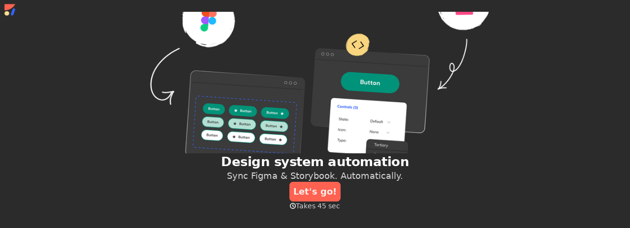

--- FILE ---
content_type: text/plain
request_url: https://gtm.animaapp.com/g/collect?v=2&tid=G-310387241&gtm=45je61k2z8839204650za20gzb839204650zd839204650&_p=1769086348286&gcs=G1--&gcd=13l3l3R3l5l1&npa=0&dma=0&cid=293440521.1769086350&ecid=2055019657&ul=en-us%40posix&sr=1280x720&_fplc=0&ur=US-OH&frm=0&pscdl=noapi&ec_mode=c&sst.rnd=47162485.1769086349&sst.tft=1769086348286&sst.lpc=242440213&sst.navt=n&sst.ude=0&sst.sw_exp=1&_s=1&tag_exp=103116026~103200004~104527906~104528500~104684208~104684211~105391253~115938466~115938469~117041587&cu=USD&sid=1769086350&sct=1&seg=0&dl=https%3A%2F%2Fform.typeform.com%2Fto%2FeNOueDoh%3Ftypeform-source%3Dwww.animaapp.com&dt=Anima%20beta%3A%20Storybook%20%E2%86%92%20Figma&_tu=BA&en=page_view&_fv=1&_ss=1&ep.client_user_agent=Mozilla%2F5.0%20(Macintosh%3B%20Intel%20Mac%20OS%20X%2010_15_7)%20AppleWebKit%2F537.36%20(KHTML%2C%20like%20Gecko)%20Chrome%2F131.0.0.0%20Safari%2F537.36%3B%20ClaudeBot%2F1.0%3B%20%2Bclaudebot%40anthropic.com)&ep.event_id=1769086349245.822810.3&ep.user_data.phone_number=empty&ep.user_data.address.0.street=empty&ep.user_data.address.0.city=empty&ep.user_data.address.0.country=empty&ep.user_data.address.0.postal_code=empty&ep.user_data._tag_mode=MANUAL&tfd=5407&richsstsse
body_size: 725
content:
event: message
data: {"send_pixel":["https://analytics.google.com/g/s/collect?dma=0&npa=0&gcs=G1--&gcd=13l3l3R3l5l1&gtm=45j91e61k0z8839204650z9862086532za20gzb839204650zd839204650&tag_exp=103116026~103200004~104527906~104528500~104684208~104684211~105391253~115938466~115938469~117041587&_is_sw=0&_tu=BA&_gsid=XGY5G85WSMD52sCENAL4OlzrSYMC7oRQ"],"options":{}}

event: message
data: {"send_pixel":["https://stats.g.doubleclick.net/g/collect?v=2&dma=0&npa=0&gcs=G1--&gcd=13l3l3R3l5l1&tid=G-XGY5G85WSM&cid=SQBtrO09QPNGZlCMC2vWUxi2hTQFKCAk8gjaS8mFwJU%3D.1769086350&gtm=45j91e61k0z8839204650z9862086532za20gzb839204650zd839204650&tag_exp=103116026~103200004~104527906~104528500~104684208~104684211~105391253~115938466~115938469~117041587&_is_sw=0&_tu=BA&aip=1"],"options":{}}

event: message
data: {"response":{"status_code":200,"body":""}}

